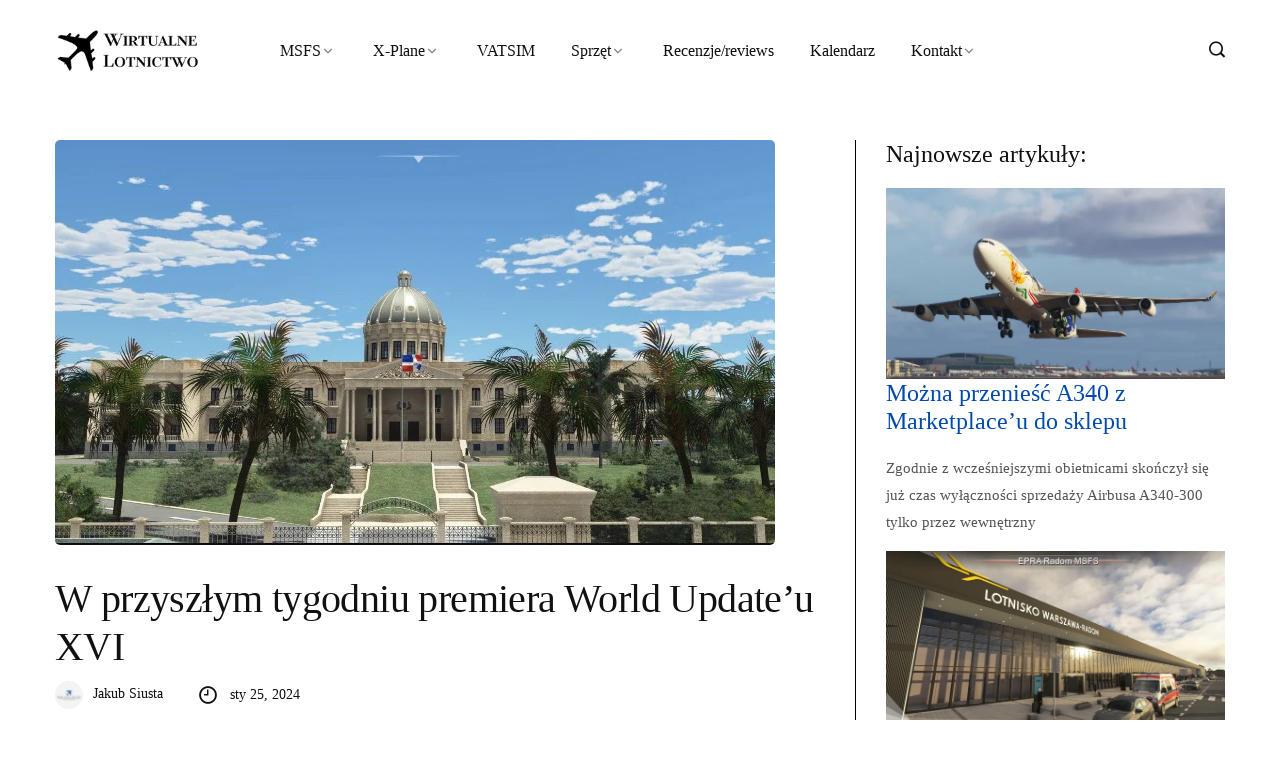

--- FILE ---
content_type: text/html; charset=UTF-8
request_url: https://wirtualnelotnictwo.pl/w-przyszlym-tygodniu-premiera-world-updateu-xvi/
body_size: 17550
content:
<!DOCTYPE html><html dir="ltr" lang="pl-PL" prefix="og: https://ogp.me/ns#"><head><script data-no-optimize="1">var litespeed_docref=sessionStorage.getItem("litespeed_docref");litespeed_docref&&(Object.defineProperty(document,"referrer",{get:function(){return litespeed_docref}}),sessionStorage.removeItem("litespeed_docref"));</script> <meta charset="UTF-8"><meta name="viewport" content="width=device-width, initial-scale=1, maximum-scale=1"><meta name="convertiser-verification" content="cb4dac3eeb6e06cf734db4323f5082abab0c64f8" /><title>W przyszłym tygodniu premiera World Update’u XVI | Wirtualne Lotnictwo - portal o symulatorach lotu</title><meta name="description" content="Już w przyszłym tygodniu ma zadebiutować kolejny World Update. Przypomnijmy, że 16. z kolei aktualizacja świata ma objąć Karaiby. Nowy World Update ma dodać 104 punkty charakterystyczne, siedem słynnych lotnisk (Vilo Acuna na Kubie, Puerto Plata na Dominikanie, Antoine-Simone na Haiti oraz Sangster na Jamajce, Crown Point w Trynidadzie i Tobago, North Eleuthera na Bahamach" /><meta name="robots" content="max-image-preview:large" /><meta name="author" content="Jakub Siusta"/><meta name="keywords" content="aktualizacja,microsoft flight simulator,msfs,msfs 2020,world update,world update 16" /><link rel="canonical" href="https://wirtualnelotnictwo.pl/w-przyszlym-tygodniu-premiera-world-updateu-xvi/" /><meta name="generator" content="All in One SEO (AIOSEO) 4.9.2" /><meta property="og:locale" content="pl_PL" /><meta property="og:site_name" content="Wirtualne Lotnictwo - portal o symulatorach lotu | Newsy, recenzje, streamy" /><meta property="og:type" content="article" /><meta property="og:title" content="W przyszłym tygodniu premiera World Update’u XVI | Wirtualne Lotnictwo - portal o symulatorach lotu" /><meta property="og:description" content="Już w przyszłym tygodniu ma zadebiutować kolejny World Update. Przypomnijmy, że 16. z kolei aktualizacja świata ma objąć Karaiby. Nowy World Update ma dodać 104 punkty charakterystyczne, siedem słynnych lotnisk (Vilo Acuna na Kubie, Puerto Plata na Dominikanie, Antoine-Simone na Haiti oraz Sangster na Jamajce, Crown Point w Trynidadzie i Tobago, North Eleuthera na Bahamach" /><meta property="og:url" content="https://wirtualnelotnictwo.pl/w-przyszlym-tygodniu-premiera-world-updateu-xvi/" /><meta property="og:image" content="https://wirtualnelotnictwo.pl/wp-content/uploads/2024/01/wu-16.jpg" /><meta property="og:image:secure_url" content="https://wirtualnelotnictwo.pl/wp-content/uploads/2024/01/wu-16.jpg" /><meta property="og:image:width" content="720" /><meta property="og:image:height" content="405" /><meta property="article:published_time" content="2024-01-25T10:22:10+00:00" /><meta property="article:modified_time" content="2024-01-25T10:22:11+00:00" /><meta property="article:publisher" content="https://www.facebook.com/wirtualnelotnictwo" /><meta name="twitter:card" content="summary_large_image" /><meta name="twitter:site" content="@eLotnictwo" /><meta name="twitter:title" content="W przyszłym tygodniu premiera World Update’u XVI | Wirtualne Lotnictwo - portal o symulatorach lotu" /><meta name="twitter:description" content="Już w przyszłym tygodniu ma zadebiutować kolejny World Update. Przypomnijmy, że 16. z kolei aktualizacja świata ma objąć Karaiby. Nowy World Update ma dodać 104 punkty charakterystyczne, siedem słynnych lotnisk (Vilo Acuna na Kubie, Puerto Plata na Dominikanie, Antoine-Simone na Haiti oraz Sangster na Jamajce, Crown Point w Trynidadzie i Tobago, North Eleuthera na Bahamach" /><meta name="twitter:creator" content="@eLotnictwo" /><meta name="twitter:image" content="https://wirtualnelotnictwo.pl/wp-content/uploads/2024/01/wu-16.jpg" /><meta name="twitter:label1" content="Autor" /><meta name="twitter:data1" content="Jakub Siusta" /><meta name="twitter:label2" content="Szac. czas czytania" /><meta name="twitter:data2" content="1 minuta" /> <script type="application/ld+json" class="aioseo-schema">{"@context":"https:\/\/schema.org","@graph":[{"@type":"BlogPosting","@id":"https:\/\/wirtualnelotnictwo.pl\/w-przyszlym-tygodniu-premiera-world-updateu-xvi\/#blogposting","name":"W przysz\u0142ym tygodniu premiera World Update\u2019u XVI | Wirtualne Lotnictwo - portal o symulatorach lotu","headline":"W przysz\u0142ym tygodniu premiera World Update&#8217;u XVI","author":{"@id":"https:\/\/wirtualnelotnictwo.pl\/author\/admin\/#author"},"publisher":{"@id":"https:\/\/wirtualnelotnictwo.pl\/#organization"},"image":{"@type":"ImageObject","url":"https:\/\/wirtualnelotnictwo.pl\/wp-content\/uploads\/2024\/01\/wu-16.jpg","width":720,"height":405},"datePublished":"2024-01-25T11:22:10+01:00","dateModified":"2024-01-25T11:22:11+01:00","inLanguage":"pl-PL","mainEntityOfPage":{"@id":"https:\/\/wirtualnelotnictwo.pl\/w-przyszlym-tygodniu-premiera-world-updateu-xvi\/#webpage"},"isPartOf":{"@id":"https:\/\/wirtualnelotnictwo.pl\/w-przyszlym-tygodniu-premiera-world-updateu-xvi\/#webpage"},"articleSection":"Microsoft Flight Simulator, aktualizacja, microsoft flight simulator, msfs, msfs 2020, world update, World Update 16"},{"@type":"BreadcrumbList","@id":"https:\/\/wirtualnelotnictwo.pl\/w-przyszlym-tygodniu-premiera-world-updateu-xvi\/#breadcrumblist","itemListElement":[{"@type":"ListItem","@id":"https:\/\/wirtualnelotnictwo.pl#listItem","position":1,"name":"Home","item":"https:\/\/wirtualnelotnictwo.pl","nextItem":{"@type":"ListItem","@id":"https:\/\/wirtualnelotnictwo.pl\/category\/microsoft-flight-simulator\/#listItem","name":"Microsoft Flight Simulator"}},{"@type":"ListItem","@id":"https:\/\/wirtualnelotnictwo.pl\/category\/microsoft-flight-simulator\/#listItem","position":2,"name":"Microsoft Flight Simulator","item":"https:\/\/wirtualnelotnictwo.pl\/category\/microsoft-flight-simulator\/","nextItem":{"@type":"ListItem","@id":"https:\/\/wirtualnelotnictwo.pl\/w-przyszlym-tygodniu-premiera-world-updateu-xvi\/#listItem","name":"W przysz\u0142ym tygodniu premiera World Update&#8217;u XVI"},"previousItem":{"@type":"ListItem","@id":"https:\/\/wirtualnelotnictwo.pl#listItem","name":"Home"}},{"@type":"ListItem","@id":"https:\/\/wirtualnelotnictwo.pl\/w-przyszlym-tygodniu-premiera-world-updateu-xvi\/#listItem","position":3,"name":"W przysz\u0142ym tygodniu premiera World Update&#8217;u XVI","previousItem":{"@type":"ListItem","@id":"https:\/\/wirtualnelotnictwo.pl\/category\/microsoft-flight-simulator\/#listItem","name":"Microsoft Flight Simulator"}}]},{"@type":"Organization","@id":"https:\/\/wirtualnelotnictwo.pl\/#organization","name":"Wirtualne Lotnictwo - portal o symulatorach lotu","description":"Newsy, recenzje, streamy","url":"https:\/\/wirtualnelotnictwo.pl\/","telephone":"+48661915818","logo":{"@type":"ImageObject","url":"https:\/\/wirtualnelotnictwo.pl\/wp-content\/uploads\/2022\/10\/cropped-favicon.jpg","@id":"https:\/\/wirtualnelotnictwo.pl\/w-przyszlym-tygodniu-premiera-world-updateu-xvi\/#organizationLogo","width":512,"height":512},"image":{"@id":"https:\/\/wirtualnelotnictwo.pl\/w-przyszlym-tygodniu-premiera-world-updateu-xvi\/#organizationLogo"},"sameAs":["https:\/\/www.facebook.com\/wirtualnelotnictwo","https:\/\/twitter.com\/eLotnictwo"]},{"@type":"Person","@id":"https:\/\/wirtualnelotnictwo.pl\/author\/admin\/#author","url":"https:\/\/wirtualnelotnictwo.pl\/author\/admin\/","name":"Jakub Siusta","image":{"@type":"ImageObject","@id":"https:\/\/wirtualnelotnictwo.pl\/w-przyszlym-tygodniu-premiera-world-updateu-xvi\/#authorImage","url":"https:\/\/wirtualnelotnictwo.pl\/wp-content\/litespeed\/avatar\/bfe845692bf1bd95e5e4e57f8cc992bf.jpg?ver=1768570074","width":96,"height":96,"caption":"Jakub Siusta"}},{"@type":"WebPage","@id":"https:\/\/wirtualnelotnictwo.pl\/w-przyszlym-tygodniu-premiera-world-updateu-xvi\/#webpage","url":"https:\/\/wirtualnelotnictwo.pl\/w-przyszlym-tygodniu-premiera-world-updateu-xvi\/","name":"W przysz\u0142ym tygodniu premiera World Update\u2019u XVI | Wirtualne Lotnictwo - portal o symulatorach lotu","description":"Ju\u017c w przysz\u0142ym tygodniu ma zadebiutowa\u0107 kolejny World Update. Przypomnijmy, \u017ce 16. z kolei aktualizacja \u015bwiata ma obj\u0105\u0107 Karaiby. Nowy World Update ma doda\u0107 104 punkty charakterystyczne, siedem s\u0142ynnych lotnisk (Vilo Acuna na Kubie, Puerto Plata na Dominikanie, Antoine-Simone na Haiti oraz Sangster na Jamajce, Crown Point w Trynidadzie i Tobago, North Eleuthera na Bahamach","inLanguage":"pl-PL","isPartOf":{"@id":"https:\/\/wirtualnelotnictwo.pl\/#website"},"breadcrumb":{"@id":"https:\/\/wirtualnelotnictwo.pl\/w-przyszlym-tygodniu-premiera-world-updateu-xvi\/#breadcrumblist"},"author":{"@id":"https:\/\/wirtualnelotnictwo.pl\/author\/admin\/#author"},"creator":{"@id":"https:\/\/wirtualnelotnictwo.pl\/author\/admin\/#author"},"image":{"@type":"ImageObject","url":"https:\/\/wirtualnelotnictwo.pl\/wp-content\/uploads\/2024\/01\/wu-16.jpg","@id":"https:\/\/wirtualnelotnictwo.pl\/w-przyszlym-tygodniu-premiera-world-updateu-xvi\/#mainImage","width":720,"height":405},"primaryImageOfPage":{"@id":"https:\/\/wirtualnelotnictwo.pl\/w-przyszlym-tygodniu-premiera-world-updateu-xvi\/#mainImage"},"datePublished":"2024-01-25T11:22:10+01:00","dateModified":"2024-01-25T11:22:11+01:00"},{"@type":"WebSite","@id":"https:\/\/wirtualnelotnictwo.pl\/#website","url":"https:\/\/wirtualnelotnictwo.pl\/","name":"Wirtualne Lotnictwo - portal o symulatorach lotu","description":"Newsy, recenzje, streamy","inLanguage":"pl-PL","publisher":{"@id":"https:\/\/wirtualnelotnictwo.pl\/#organization"}}]}</script> <link rel='dns-prefetch' href='//www.googletagmanager.com' /><link rel='dns-prefetch' href='//fonts.googleapis.com' /><link rel='dns-prefetch' href='//pagead2.googlesyndication.com' /><link rel="alternate" type="application/rss+xml" title="Wirtualne Lotnictwo - portal o symulatorach lotu &raquo; Kanał z wpisami" href="https://wirtualnelotnictwo.pl/feed/" /><link rel="alternate" type="application/rss+xml" title="Wirtualne Lotnictwo - portal o symulatorach lotu &raquo; Kanał z komentarzami" href="https://wirtualnelotnictwo.pl/comments/feed/" /><link rel="alternate" type="application/rss+xml" title="Wirtualne Lotnictwo - portal o symulatorach lotu &raquo; W przyszłym tygodniu premiera World Update&#8217;u XVI Kanał z komentarzami" href="https://wirtualnelotnictwo.pl/w-przyszlym-tygodniu-premiera-world-updateu-xvi/feed/" /><link rel="alternate" title="oEmbed (JSON)" type="application/json+oembed" href="https://wirtualnelotnictwo.pl/wp-json/oembed/1.0/embed?url=https%3A%2F%2Fwirtualnelotnictwo.pl%2Fw-przyszlym-tygodniu-premiera-world-updateu-xvi%2F" /><link rel="alternate" title="oEmbed (XML)" type="text/xml+oembed" href="https://wirtualnelotnictwo.pl/wp-json/oembed/1.0/embed?url=https%3A%2F%2Fwirtualnelotnictwo.pl%2Fw-przyszlym-tygodniu-premiera-world-updateu-xvi%2F&#038;format=xml" /><link data-optimized="2" rel="stylesheet" href="https://wirtualnelotnictwo.pl/wp-content/litespeed/css/399d1a53de1024bade91be28eb5f2101.css?ver=a698d" /><link rel="preload" as="image" href="https://wirtualnelotnictwo.pl/wp-content/uploads/2022/10/cropped-cropped-witualne-lotnictwo-logo-11a.png"><link rel="preload" as="image" href="https://wirtualnelotnictwo.pl/wp-content/uploads/2024/01/wu-16.jpg.webp"> <script type="litespeed/javascript" data-src="https://wirtualnelotnictwo.pl/wp-includes/js/jquery/jquery.min.js" id="jquery-core-js"></script> 
 <script type="litespeed/javascript" data-src="https://www.googletagmanager.com/gtag/js?id=GT-TX5869R" id="google_gtagjs-js"></script> <script id="google_gtagjs-js-after" type="litespeed/javascript">window.dataLayer=window.dataLayer||[];function gtag(){dataLayer.push(arguments)}
gtag("set","linker",{"domains":["wirtualnelotnictwo.pl"]});gtag("js",new Date());gtag("set","developer_id.dZTNiMT",!0);gtag("config","GT-TX5869R",{"googlesitekit_post_type":"post"})</script> <script data-service="youtube" data-category="marketing" type="text/plain" id="__ytprefs__-js-extra">/*  */
var _EPYT_ = {"ajaxurl":"https://wirtualnelotnictwo.pl/wp-admin/admin-ajax.php","security":"d8c06bdc8c","gallery_scrolloffset":"20","eppathtoscripts":"https://wirtualnelotnictwo.pl/wp-content/plugins/youtube-embed-plus/scripts/","eppath":"https://wirtualnelotnictwo.pl/wp-content/plugins/youtube-embed-plus/","epresponsiveselector":"[\"iframe.__youtube_prefs__\",\"iframe[src*='youtube.com']\",\"iframe[src*='youtube-nocookie.com']\",\"iframe[data-ep-src*='youtube.com']\",\"iframe[data-ep-src*='youtube-nocookie.com']\",\"iframe[data-ep-gallerysrc*='youtube.com']\"]","epdovol":"1","version":"14.2.4","evselector":"iframe.__youtube_prefs__[src], iframe[src*=\"youtube.com/embed/\"], iframe[src*=\"youtube-nocookie.com/embed/\"]","ajax_compat":"","maxres_facade":"eager","ytapi_load":"always","pause_others":"","stopMobileBuffer":"1","facade_mode":"","not_live_on_channel":"1"};
//# sourceURL=__ytprefs__-js-extra
/*  */</script> <link rel="https://api.w.org/" href="https://wirtualnelotnictwo.pl/wp-json/" /><link rel="alternate" title="JSON" type="application/json" href="https://wirtualnelotnictwo.pl/wp-json/wp/v2/posts/4261" /><link rel="EditURI" type="application/rsd+xml" title="RSD" href="https://wirtualnelotnictwo.pl/xmlrpc.php?rsd" /><meta name="generator" content="Site Kit by Google 1.168.0" /><meta name="google-adsense-platform-account" content="ca-host-pub-2644536267352236"><meta name="google-adsense-platform-domain" content="sitekit.withgoogle.com"><meta name="generator" content="Elementor 3.34.1; features: e_font_icon_svg, additional_custom_breakpoints; settings: css_print_method-external, google_font-enabled, font_display-swap">
 <script type="litespeed/javascript">(function(w,d,s,l,i){w[l]=w[l]||[];w[l].push({'gtm.start':new Date().getTime(),event:'gtm.js'});var f=d.getElementsByTagName(s)[0],j=d.createElement(s),dl=l!='dataLayer'?'&l='+l:'';j.async=!0;j.src='https://www.googletagmanager.com/gtm.js?id='+i+dl;f.parentNode.insertBefore(j,f)})(window,document,'script','dataLayer','GTM-K5HVKRK')</script>  <script type="litespeed/javascript" data-src="https://pagead2.googlesyndication.com/pagead/js/adsbygoogle.js?client=ca-pub-7130961291314758&amp;host=ca-host-pub-2644536267352236" crossorigin="anonymous"></script> <link rel="icon" href="https://wirtualnelotnictwo.pl/wp-content/uploads/2022/10/cropped-favicon-32x32.jpg" sizes="32x32" /><link rel="icon" href="https://wirtualnelotnictwo.pl/wp-content/uploads/2022/10/cropped-favicon-192x192.jpg" sizes="192x192" /><link rel="apple-touch-icon" href="https://wirtualnelotnictwo.pl/wp-content/uploads/2022/10/cropped-favicon-180x180.jpg" /><meta name="msapplication-TileImage" content="https://wirtualnelotnictwo.pl/wp-content/uploads/2022/10/cropped-favicon-270x270.jpg" /></head><body data-rsssl=1 data-cmplz=1 class="wp-singular post-template-default single single-post postid-4261 single-format-standard wp-custom-logo wp-theme-kiante sp-easy-accordion-enabled hugebinary-header hugebinary-footer hugebinary-template-kiante hugebinary-stylesheet-kiante sidebar-active elementor-default elementor-kit-5348"  data-burst_id="4261" data-burst_type="post">
<noscript>
<iframe data-lazyloaded="1" src="about:blank" data-litespeed-src="https://www.googletagmanager.com/ns.html?id=GTM-K5HVKRK" height="0" width="0" style="display:none;visibility:hidden"></iframe>
</noscript><div class="body-inner-content"><header id="theme-header-one" class="theme_header__main header-style-one"><div class="logo-area"><div class="container"><div class="row align-items-center"><div class="col-lg-2 col-md-12"><div class="logo theme-logo">
<a href="https://wirtualnelotnictwo.pl/" class="logo">
<img class="img-fluid" src="https://wirtualnelotnictwo.pl/wp-content/uploads/2022/10/cropped-cropped-witualne-lotnictwo-logo-11a.png" alt="" fetchpriority="high" decoding="sync">
</a></div></div><div class="col-lg-9 col-md-12 nav-design-one"><div class="nav-menu-wrapper nav-menu-wrapper-two"><div class="container nav-wrapp-one"><div class="kiante-responsive-menu"></div><div class="mainmenu"><div class="menu-header-menu-container"><ul id="primary-menu" class="menu"><li id="menu-item-848" class="menu-item menu-item-type-taxonomy menu-item-object-category current-post-ancestor current-menu-parent current-post-parent menu-item-has-children menu-item-848"><a href="https://wirtualnelotnictwo.pl/category/microsoft-flight-simulator/">MSFS</a><ul class="sub-menu"><li id="menu-item-849" class="menu-item menu-item-type-taxonomy menu-item-object-category menu-item-849"><a href="https://wirtualnelotnictwo.pl/category/microsoft-flight-simulator/darmowe-aplikacje/">Darmowe aplikacje</a></li><li id="menu-item-847" class="menu-item menu-item-type-taxonomy menu-item-object-category menu-item-847"><a href="https://wirtualnelotnictwo.pl/category/microsoft-flight-simulator/darmowe-samoloty/">Darmowe samoloty</a></li><li id="menu-item-850" class="menu-item menu-item-type-taxonomy menu-item-object-category menu-item-850"><a href="https://wirtualnelotnictwo.pl/category/microsoft-flight-simulator/darmowe-scenerie/">Darmowe scenerie</a></li><li id="menu-item-957" class="menu-item menu-item-type-taxonomy menu-item-object-category menu-item-957"><a href="https://wirtualnelotnictwo.pl/category/microsoft-flight-simulator/platne-aplikacje/">Płatne aplikacje</a></li><li id="menu-item-882" class="menu-item menu-item-type-taxonomy menu-item-object-category menu-item-882"><a href="https://wirtualnelotnictwo.pl/category/microsoft-flight-simulator/platne-samoloty/">Płatne samoloty</a></li><li id="menu-item-958" class="menu-item menu-item-type-taxonomy menu-item-object-category menu-item-958"><a href="https://wirtualnelotnictwo.pl/category/microsoft-flight-simulator/platne-scenerie/">Płatne scenerie</a></li><li id="menu-item-1651" class="menu-item menu-item-type-post_type menu-item-object-page menu-item-1651"><a href="https://wirtualnelotnictwo.pl/lista-polecanych-samolotow-msfs-2020/">Lista polecanych samolotów (MSFS 2020)</a></li><li id="menu-item-1809" class="menu-item menu-item-type-post_type menu-item-object-page menu-item-1809"><a href="https://wirtualnelotnictwo.pl/nowosci-tygodnia/">Nowości tygodnia – Microsoft Flight Simulator</a></li><li id="menu-item-1222" class="menu-item menu-item-type-taxonomy menu-item-object-category menu-item-1222"><a href="https://wirtualnelotnictwo.pl/category/microsoft-flight-simulator/filmy-i-streamy/">Filmy i streamy</a></li><li id="menu-item-1074" class="menu-item menu-item-type-custom menu-item-object-custom menu-item-has-children menu-item-1074"><a href="#">MSFS na Youtube</a><ul class="sub-menu"><li id="menu-item-1131" class="menu-item menu-item-type-custom menu-item-object-custom menu-item-1131"><a href="https://www.youtube.com/c/CalypteAviation">CalypteAviation</a></li><li id="menu-item-1133" class="menu-item menu-item-type-custom menu-item-object-custom menu-item-1133"><a href="https://www.youtube.com/c/CaptainSpeaking">CaptainSpeaking</a></li><li id="menu-item-1134" class="menu-item menu-item-type-custom menu-item-object-custom menu-item-1134"><a href="https://www.youtube.com/c/FilekTV">Filek TV</a></li><li id="menu-item-1078" class="menu-item menu-item-type-custom menu-item-object-custom menu-item-1078"><a href="https://www.youtube.com/user/MrPjontka">Kocham Latanie</a></li><li id="menu-item-1075" class="menu-item menu-item-type-custom menu-item-object-custom menu-item-1075"><a href="https://www.youtube.com/c/Kroks">Kroks</a></li><li id="menu-item-1152" class="menu-item menu-item-type-custom menu-item-object-custom menu-item-1152"><a href="https://www.youtube.com/user/MrSILESIACLUB">Jetfighter</a></li><li id="menu-item-1076" class="menu-item menu-item-type-custom menu-item-object-custom menu-item-1076"><a href="https://www.youtube.com/channel/UCygVOgXDaLa3Dmr0vlX6YRg">Peyter 76</a></li><li id="menu-item-1077" class="menu-item menu-item-type-custom menu-item-object-custom menu-item-1077"><a href="https://www.youtube.com/c/SimAvgeek">Sim AvGeek</a></li></ul></li></ul></li><li id="menu-item-854" class="menu-item menu-item-type-taxonomy menu-item-object-category menu-item-has-children menu-item-854"><a href="https://wirtualnelotnictwo.pl/category/x-plane/">X-Plane</a><ul class="sub-menu"><li id="menu-item-2270" class="menu-item menu-item-type-taxonomy menu-item-object-category menu-item-2270"><a href="https://wirtualnelotnictwo.pl/category/x-plane/darmowe-samoloty-x-plane/">Darmowe samoloty</a></li><li id="menu-item-1337" class="menu-item menu-item-type-taxonomy menu-item-object-category menu-item-1337"><a href="https://wirtualnelotnictwo.pl/category/x-plane/platne-samoloty-x-plane/">Płatne samoloty</a></li><li id="menu-item-1336" class="menu-item menu-item-type-taxonomy menu-item-object-category menu-item-1336"><a href="https://wirtualnelotnictwo.pl/category/x-plane/platne-scenerie-x-plane/">Płatne scenerie</a></li><li id="menu-item-1987" class="menu-item menu-item-type-post_type menu-item-object-page menu-item-1987"><a href="https://wirtualnelotnictwo.pl/nowosci-tygodnia-x-plane/">Nowości tygodnia – X-Plane</a></li></ul></li><li id="menu-item-3752" class="menu-item menu-item-type-taxonomy menu-item-object-category menu-item-3752"><a href="https://wirtualnelotnictwo.pl/category/vatsim-msfs/">VATSIM</a></li><li id="menu-item-851" class="menu-item menu-item-type-taxonomy menu-item-object-category menu-item-has-children menu-item-851"><a href="https://wirtualnelotnictwo.pl/category/sprzet/">Sprzęt</a><ul class="sub-menu"><li id="menu-item-852" class="menu-item menu-item-type-taxonomy menu-item-object-category menu-item-852"><a href="https://wirtualnelotnictwo.pl/category/sprzet/pc/">PC</a></li><li id="menu-item-853" class="menu-item menu-item-type-taxonomy menu-item-object-category menu-item-853"><a href="https://wirtualnelotnictwo.pl/category/sprzet/xbox/">Xbox</a></li><li id="menu-item-8286" class="menu-item menu-item-type-taxonomy menu-item-object-category menu-item-8286"><a href="https://wirtualnelotnictwo.pl/category/sprzet/playstation/">PlayStation</a></li></ul></li><li id="menu-item-4710" class="menu-item menu-item-type-taxonomy menu-item-object-category menu-item-4710"><a href="https://wirtualnelotnictwo.pl/category/reviews/">Recenzje/reviews</a></li><li id="menu-item-896" class="menu-item menu-item-type-post_type menu-item-object-page menu-item-896"><a href="https://wirtualnelotnictwo.pl/kalendarz-wydarzen/">Kalendarz</a></li><li id="menu-item-845" class="menu-item menu-item-type-post_type menu-item-object-page menu-item-has-children menu-item-845"><a href="https://wirtualnelotnictwo.pl/contact-us/">Kontakt</a><ul class="sub-menu"><li id="menu-item-3528" class="menu-item menu-item-type-post_type menu-item-object-page menu-item-3528"><a href="https://wirtualnelotnictwo.pl/reklama-advertisement/">Reklama / Advertisement</a></li><li id="menu-item-1035" class="menu-item menu-item-type-post_type menu-item-object-page menu-item-privacy-policy menu-item-1035"><a rel="privacy-policy" href="https://wirtualnelotnictwo.pl/polityka-prywatnosci/">Polityka prywatności</a></li><li id="menu-item-1069" class="menu-item menu-item-type-post_type menu-item-object-page menu-item-1069"><a href="https://wirtualnelotnictwo.pl/polityka-plikow-cookies-eu/">Polityka plików cookies (EU)</a></li></ul></li></ul></div></div></div></div></div><div class="col-lg-1"><div class="header-right-content text-right"><div class="header-search-box header-search-two">
<a href="#" class="search-box-btn"><i class="icofont-search-1"></i></a></div></div></div></div></div></div></header><div class="body-overlay" id="body-overlay"></div><div class="search-popup" id="search-popup"><form role="search" id="searchform" class="search-form" action="https://wirtualnelotnictwo.pl/"><div class="form-group">
<input type="text" class="search-input" name="s" placeholder="Search"></div>
<button type="submit" id="searchsubmit" class="search-button submit-btn"><i class="icofont-search-1"></i></button></form></div><div id="main-content" class="bloglayout__One main-container blog-single post-layout-style2 single-one-bwrap"  role="main"><div class="container"><div class="row single-blog-content"><div class="col-lg-8 col-md-12"><article id="post-4261" class="post-content post-single post-4261 post type-post status-publish format-standard has-post-thumbnail hentry category-microsoft-flight-simulator tag-aktualizacja tag-microsoft-flight-simulator tag-msfs tag-msfs-2020 tag-world-update tag-world-update-16"><div class="blog_layout_one_Top"><div class="post-header-style1"><header class="entry-header clearfix single-blog-header"><div class="post-featured-image">
<img class="img-fluid" src="https://wirtualnelotnictwo.pl/wp-content/uploads/2024/01/wu-16.jpg.webp" alt="W przyszłym tygodniu premiera World Update&#8217;u XVI" fetchpriority="high" decoding="sync"></div><h1 class="post-title single_blog_inner__Title">
W przyszłym tygodniu premiera World Update&#8217;u XVI</h1><div class="single-top-meta-wrapper"><div class="single-meta-left-infos"><div class="author-name"><div class="post_grid_author_img"><img data-lazyloaded="1" src="[data-uri]" alt='' data-src='https://wirtualnelotnictwo.pl/wp-content/litespeed/avatar/c2b9f7ccb6577c6b2b5fdab8ed8dca94.jpg?ver=1768570074' data-srcset='https://wirtualnelotnictwo.pl/wp-content/litespeed/avatar/51a58d02eb82075d22d2ec515443e460.jpg?ver=1768570074 2x' class='avatar avatar-21 photo' height='21' width='21' decoding='async'/><a href="https://wirtualnelotnictwo.pl/author/admin/">Jakub Siusta</a></div></div><div class="date-box">
sty 25, 2024</div></div></div></header></div></div><div class="theme-blog-details"><div class="post-body clearfix single-blog-header single-blog-inner blog-single-block blog-details-content"><div class="entry-content clearfix"><p><strong>Już w przyszłym tygodniu ma zadebiutować kolejny World Update. Przypomnijmy, że 16. z kolei aktualizacja świata ma objąć Karaiby.</strong></p><p>Nowy World Update ma dodać 104 punkty charakterystyczne, siedem słynnych lotnisk (Vilo Acuna na Kubie, Puerto Plata na Dominikanie, Antoine-Simone na Haiti oraz Sangster na Jamajce, Crown Point w Trynidadzie i Tobago, North Eleuthera na Bahamach oraz Les Saintes  w Gwadelupie.) oraz trzy nowe tzw. &#8222;bush tripy&#8221;.</p><p>Razem z aktualizacją Karaibów ma zostać wydana kolejna maszyna z serii Local Legend. Póki co nie mamy żadnych szczegółów na jej temat, ale &#8222;ptaszki ćwierkają&#8221;, że będzie to&#8230; helikopter.</p><p><strong>Fot.</strong> Microsoft Flight Simulator/Facebook</p><hr class="wp-block-separator has-alpha-channel-opacity"/><h2 class="wp-block-heading has-text-align-center">Zostań naszym Patronem:</h2><div class="wp-block-image"><figure class="aligncenter size-full"><a href="https://patronite.pl/wirtualnelotnictwo"><img data-lazyloaded="1" src="[data-uri]" fetchpriority="high" decoding="async" width="720" height="238" data-src="https://wirtualnelotnictwo.pl/wp-content/uploads/2023/07/patronite-JPG-02-720.jpg.webp" alt="" class="wp-image-3098" data-srcset="https://wirtualnelotnictwo.pl/wp-content/uploads/2023/07/patronite-JPG-02-720.jpg.webp 720w, https://wirtualnelotnictwo.pl/wp-content/uploads/2023/07/patronite-JPG-02-720-300x99.jpg.webp 300w, https://wirtualnelotnictwo.pl/wp-content/uploads/2023/07/patronite-JPG-02-720-250x83.jpg.webp 250w" data-sizes="(max-width: 720px) 100vw, 720px" /></a></figure></div><div id="crestashareiconincontent" class="cresta-share-icon first_style"><div class="sbutton crestaShadow facebook-cresta-share" id="facebook-cresta-c"><a rel="nofollow" href="https://www.facebook.com/sharer.php?u=https%3A%2F%2Fwirtualnelotnictwo.pl%2Fw-przyszlym-tygodniu-premiera-world-updateu-xvi%2F&amp;t=W+przysz%C5%82ym+tygodniu+premiera+World+Update%E2%80%99u+XVI" title="Share on Facebook" onclick="window.open(this.href,'targetWindow','toolbars=0,location=0,status=0,menubar=0,scrollbars=1,resizable=1,width=640,height=320,left=200,top=200');return false;"><i class="cs c-icon-cresta-facebook"></i></a></div><div class="sbutton crestaShadow twitter-cresta-share classic-icon" id="twitter-cresta-c"><a rel="nofollow" href="https://twitter.com/intent/tweet?text=W+przysz%C5%82ym+tygodniu+premiera+World+Update%E2%80%99u+XVI&amp;url=https%3A%2F%2Fwirtualnelotnictwo.pl%2Fw-przyszlym-tygodniu-premiera-world-updateu-xvi%2F" title="Share on Twitter" onclick="window.open(this.href,'targetWindow','toolbars=0,location=0,status=0,menubar=0,scrollbars=1,resizable=1,width=640,height=320,left=200,top=200');return false;"><i class="cs c-icon-cresta-twitter"></i></a></div><div class="sbutton crestaShadow linkedin-cresta-share" id="linkedin-cresta-c"><a rel="nofollow" href="https://www.linkedin.com/shareArticle?mini=true&amp;url=https%3A%2F%2Fwirtualnelotnictwo.pl%2Fw-przyszlym-tygodniu-premiera-world-updateu-xvi%2F&amp;title=W+przysz%C5%82ym+tygodniu+premiera+World+Update%E2%80%99u+XVI&amp;source=https://wirtualnelotnictwo.pl/" title="Share to LinkedIn" onclick="window.open(this.href,'targetWindow','toolbars=0,location=0,status=0,menubar=0,scrollbars=1,resizable=1,width=640,height=320,left=200,top=200');return false;"><i class="cs c-icon-cresta-linkedin"></i></a></div><div style="clear: both;"></div></div><div style="clear: both;"></div></div></div></div></article><div class="theme_blog_navigation__Wrap"><div class="row"><div class="col-sm-6"><div class="theme_blog_Nav post_nav_Left "><div class="theme_blog_nav_Img prev_nav_left_Img">
<img data-lazyloaded="1" src="[data-uri]" width="720" height="405" data-src="https://wirtualnelotnictwo.pl/wp-content/uploads/2024/01/a330-9.jpg.webp" class="attachment-post-thumbnail size-post-thumbnail wp-post-image" alt="" /></div><div class="theme_blog_nav_Inner"><div class="theme_blog_nav_Label">
Poprzedni wpis</div><h3 class="theme_blog_nav_Title"><a href="https://wirtualnelotnictwo.pl/a330-od-aerosoftu-trafi-rowniez-do-msfs-a-2020/" rel="prev">A330 od Aerosoftu trafi również do MSFS-a 2020</a></h3></div></div></div><div class="col-sm-6"><div class="theme_blog_Nav post_nav_Right "><div class="theme_blog_nav_Img prev_nav_Right_Img">
<img data-lazyloaded="1" src="[data-uri]" width="720" height="405" data-src="https://wirtualnelotnictwo.pl/wp-content/uploads/2024/01/WOSP_-_transmisja_copy_7.webp" class="attachment-post-thumbnail size-post-thumbnail wp-post-image" alt="" /></div><div class="theme_blog_Inner"><div class="theme_blog_nav_Label">
Następny wpis</div><h3 class="theme_blog_nav_Title"><a href="https://wirtualnelotnictwo.pl/wosp-owe-streamy-lista-kanalow-bioracych-udzial-w-akcji/" rel="next">WOŚP-owe streamy &#8211; lista kanałów biorących udział w akcji</a></h3></div></div></div></div></div><div id="disqus_thread"></div> <script type="text/plain" data-service="disqus" data-category="marketing">var embedVars = {"disqusConfig":{"integration":"wordpress 3.1.3 6.9"},"disqusIdentifier":"4261 https:\/\/wirtualnelotnictwo.pl\/?p=4261","disqusShortname":"wirtualne-lotnictwo","disqusTitle":"W przysz\u0142ym tygodniu premiera World Update&#8217;u XVI","disqusUrl":"https:\/\/wirtualnelotnictwo.pl\/w-przyszlym-tygodniu-premiera-world-updateu-xvi\/","postId":4261};
    var disqus_url = embedVars.disqusUrl;
var disqus_identifier = embedVars.disqusIdentifier;
var disqus_container_id = 'disqus_thread';
var disqus_shortname = embedVars.disqusShortname;
var disqus_title = embedVars.disqusTitle;
var disqus_config_custom = window.disqus_config;
var disqus_config = function () {
    /*
    All currently supported events:
    onReady: fires when everything is ready,
    onNewComment: fires when a new comment is posted,
    onIdentify: fires when user is authenticated
    */
    var dsqConfig = embedVars.disqusConfig;
    this.page.integration = dsqConfig.integration;
    this.page.remote_auth_s3 = dsqConfig.remote_auth_s3;
    this.page.api_key = dsqConfig.api_key;
    this.sso = dsqConfig.sso;
    this.language = dsqConfig.language;

    if (disqus_config_custom)
        disqus_config_custom.call(this);
};

(function() {
    // Adds the disqus_thread id to the comment section if site is using a WP block theme
    var commentsBlock = document.querySelector('.wp-block-comments');
    if (commentsBlock) {
        commentsBlock.id = 'disqus_thread';
    }
    if (document.getElementById(disqus_container_id)) {
        var dsq = document.createElement('script');
        dsq.type = 'text/javascript';
        dsq.async = true;
        dsq.src = 'https://' + disqus_shortname + '.disqus.com/embed.js';
        (document.getElementsByTagName('head')[0] || document.getElementsByTagName('body')[0]).appendChild(dsq);
    } else {
        console.error("Could not find 'disqus_thread' container to load DISQUS.  This is usually the result of a WordPress theme conflicting with the DISQUS plugin.  Try switching your site to a Classic Theme, or contact DISQUS support for help.");
    }
})();</script> </div><div class="col-lg-4 col-md-12"><div id="sidebar" class="sidebar blog-sidebar"><div id="theme_recent_posts-3" class="widget widget_theme_recent_posts"><h3 class="widget-title">Najnowsze artykuły:</h3><div class="recent-post-blog-item"><div class="recent-postthumb">
<a href="https://wirtualnelotnictwo.pl/mozna-przeniesc-a340-z-marketplaceu-do-sklepu-inibuilds/"><img data-lazyloaded="1" src="[data-uri]" width="720" height="405" data-src="https://wirtualnelotnictwo.pl/wp-content/uploads/2026/01/Microsoft_Flight_Simulator_2024_Screenshot_2025.09.16_-_20.19.40.68.webp" class="attachment-full size-full wp-post-image" alt="" decoding="async" data-srcset="https://wirtualnelotnictwo.pl/wp-content/uploads/2026/01/Microsoft_Flight_Simulator_2024_Screenshot_2025.09.16_-_20.19.40.68.webp 720w, https://wirtualnelotnictwo.pl/wp-content/uploads/2026/01/Microsoft_Flight_Simulator_2024_Screenshot_2025.09.16_-_20.19.40.68-300x169.webp 300w" data-sizes="(max-width: 720px) 100vw, 720px" /></a></div><div class="recent-post-list-inner recent_post_Content"><h3><a href="https://wirtualnelotnictwo.pl/mozna-przeniesc-a340-z-marketplaceu-do-sklepu-inibuilds/">Można przenieść A340 z Marketplace&#8217;u do sklepu </a></h3><p>Zgodnie z wcześniejszymi obietnicami skończył się już czas wyłączności sprzedaży Airbusa A340-300 tylko przez wewnętrzny</p><div class="recent-post-meta"><ul class="recent-posts-meta-list"><li>10 Min Read</li></ul></div></div></div><div class="recent-post-blog-item"><div class="recent-postthumb">
<a href="https://wirtualnelotnictwo.pl/drzewiecki-design-udostepnia-scenerie-lotniska-w-radomiu-bezplatnie/"><img data-lazyloaded="1" src="[data-uri]" width="720" height="405" data-src="https://wirtualnelotnictwo.pl/wp-content/uploads/2026/01/EPRA_MSFS_10_1600x.webp" class="attachment-full size-full wp-post-image" alt="" decoding="async" data-srcset="https://wirtualnelotnictwo.pl/wp-content/uploads/2026/01/EPRA_MSFS_10_1600x.webp 720w, https://wirtualnelotnictwo.pl/wp-content/uploads/2026/01/EPRA_MSFS_10_1600x-300x169.webp 300w" data-sizes="(max-width: 720px) 100vw, 720px" /></a></div><div class="recent-post-list-inner recent_post_Content"><h3><a href="https://wirtualnelotnictwo.pl/drzewiecki-design-udostepnia-scenerie-lotniska-w-radomiu-bezplatnie/">Drzewiecki Design udostępnia scenerię lotniska w Radomiu&#8230; </a></h3><p>Lotnisko Warszawa-Radom (EPRA) od studia Drzewiecki Design jest już dostępne i to bezpłatnie! Wygląda na</p><div class="recent-post-meta"><ul class="recent-posts-meta-list"><li>10 Min Read</li></ul></div></div></div><div class="recent-post-blog-item"><div class="recent-postthumb">
<a href="https://wirtualnelotnictwo.pl/jak-zaczac-zabawe-z-sayintentions-ai-nasz-poradnik/"><img data-lazyloaded="1" src="[data-uri]" width="1280" height="720" data-src="https://wirtualnelotnictwo.pl/wp-content/uploads/2026/01/SAYINTENTIONS.AI-2.png" class="attachment-full size-full wp-post-image" alt="" decoding="async" data-srcset="https://wirtualnelotnictwo.pl/wp-content/uploads/2026/01/SAYINTENTIONS.AI-2.png 1280w, https://wirtualnelotnictwo.pl/wp-content/uploads/2026/01/SAYINTENTIONS.AI-2-300x169.png 300w, https://wirtualnelotnictwo.pl/wp-content/uploads/2026/01/SAYINTENTIONS.AI-2-1024x576.png 1024w, https://wirtualnelotnictwo.pl/wp-content/uploads/2026/01/SAYINTENTIONS.AI-2-768x432.png 768w" data-sizes="(max-width: 1280px) 100vw, 1280px" /></a></div><div class="recent-post-list-inner recent_post_Content"><h3><a href="https://wirtualnelotnictwo.pl/jak-zaczac-zabawe-z-sayintentions-ai-nasz-poradnik/">Jak zacząć zabawę z SayIntentions.AI? Nasz poradnik</a></h3><p>Na naszym kanale na YouTube opublikowaliśmy kolejny poradnik dotyczący korzystania z SayIntentions.AI. Tym razem przygotowaliśmy</p><div class="recent-post-meta"><ul class="recent-posts-meta-list"><li>10 Min Read</li></ul></div></div></div></div><div id="block-66" class="widget widget_block"><hr class="wp-block-separator has-alpha-channel-opacity"/></div><div id="block-34" class="widget widget_block"><div class="wp-block-group"><div class="wp-block-group__inner-container is-layout-constrained wp-block-group-is-layout-constrained"><div class="wp-block-group"><div class="wp-block-group__inner-container is-layout-constrained wp-block-group-is-layout-constrained"><h3 class="title">Najnowsze premiery</h3></div></div><div class="wp-block-group"><div class="wp-block-group__inner-container is-layout-constrained wp-block-group-is-layout-constrained"><div class="wp-block-group"><div class="wp-block-group__inner-container is-layout-constrained wp-block-group-is-layout-constrained"><figure class="wp-block-image size-full is-resized"><a href="https://wirtualnelotnictwo.pl/nowosci-tygodnia/"><img data-lazyloaded="1" src="[data-uri]" decoding="async" width="250" height="149" data-src="https://wirtualnelotnictwo.pl/wp-content/uploads/2023/03/logo-nowosci.png.webp" alt="" class="wp-image-2359" style="width:250px;height:149px"/></a></figure></div></div></div></div></div></div></div><div id="block-67" class="widget widget_block"><hr class="wp-block-separator has-alpha-channel-opacity"/></div><div id="block-65" class="widget widget_block"><h3 class="wp-block-heading">Najbliższe wydarzenia:</h3></div><div id="block-64" class="widget widget_block"><p><div class="simcal-calendar simcal-default-calendar simcal-default-calendar-list simcal-default-calendar-light" data-calendar-id="899" data-timezone="Europe/Warsaw" data-offset="3600" data-week-start="1" data-calendar-start="1768863600" data-calendar-end="1768863600" data-events-first="0" data-events-last="0"><div class="simcal-calendar-list simcal-calendar-list-compact"><dl class="simcal-events-list-container" data-prev="1763593200" data-next="1773961200" data-heading-small="sty - mar 2026" data-heading-large="styczeń - marzec, 2026"><p>Nothing from poniedziałek, 19 stycznia 2026 to czwartek, 19 marca 2026.</p></dl><div class="simcal-ajax-loader simcal-spinner-top" style="display: none;"><i class="simcal-icon-spinner simcal-icon-spin"></i></div></div></div></p></div><div id="block-68" class="widget widget_block"><hr class="wp-block-separator has-alpha-channel-opacity"/></div><div id="block-28" class="widget widget_block"><h3 class="widget-title">Nasz livestream:</h3><div class="wp-widget-group__inner-blocks"><div class="epyt-video-wrapper"><iframe data-placeholder-image="https://wirtualnelotnictwo.pl/wp-content/plugins/complianz-gdpr/assets/images/placeholders/default-minimal.jpg" data-category="marketing" data-service="youtube" data-cmplz-target="src" data-src-cmplz="https://www.youtube.com/embed/live_stream?enablejsapi=1&channel=UCUKUJGUkZOM3cxCXLsJzXIw&autoplay=0&cc_load_policy=0&cc_lang_pref=&iv_load_policy=1&rel=1&fs=1&playsinline=0&autohide=2&theme=dark&color=red&controls=1&disablekb=0&"  style="display: block; margin: 0px auto;"  id="_ytid_25524"  width="250" height="200"  data-origwidth="250" data-origheight="200"  src="about:blank"  class="cmplz-placeholder-element cmplz-video cmplz-iframe-styles cmplz-iframe __youtube_prefs__  epyt-live-channel  no-lazyload" title="YouTube player"  allow="fullscreen; accelerometer; autoplay; clipboard-write; encrypted-media; gyroscope; picture-in-picture; web-share" referrerpolicy="strict-origin-when-cross-origin" allowfullscreen data-no-lazy="1" data-skipgform_ajax_framebjll=""></iframe></div></div></div><div id="block-39" class="widget widget_block"><div class="wp-block-group"><div class="wp-block-group__inner-container is-layout-constrained wp-block-group-is-layout-constrained"><h3 class="title">Nasze filmy</h3><figure class="wp-block-image size-full"><a href="https://wirtualnelotnictwo.pl/filmy-na-naszym-kanale/"><img data-lazyloaded="1" src="[data-uri]" decoding="async" width="250" height="150" data-src="https://wirtualnelotnictwo.pl/wp-content/uploads/2023/05/nasze-filmy.jpg.webp" alt="" class="wp-image-2711"/></a></figure></div></div></div><div id="block-69" class="widget widget_block"><hr class="wp-block-separator has-alpha-channel-opacity"/></div><div id="text-6" class="widget widget_text"><h3 class="widget-title">Reklama</h3><div class="textwidget"><a href="#"><img data-lazyloaded="1" src="[data-uri]" data-src="https://anthemes.com/themes/thefrog/wp-content/uploads/2014/10/250b.gif" width="250" height="250" alt="img" /></a></div></div></div></div></div><div class="theme_related_posts_Wrapper"><div class="row"><div class="col-md-12"><div class="theme_related_post_Grid"><h2>Powiązane artykuły</h2><div class="theme_post_grid__Slider_Wrapperr news_post_grid_design post-grid-wrapper-one post-gridstyle-one post-gridstyle-two"><div class="theme_post_grid__Slider related-posts-slider row"><div class="col-md-4"><div class="post-grid-wrapper-one-inner post-grid-wrapper-two-inner"><div class="grid-thumbnail-one-wrap grid-thumbnail-two-wrap">
<a href="https://wirtualnelotnictwo.pl/platne-lotnisko-we-wroclawiu-juz-dostepne/" class="post-grid-thumbnail-one post-grid-thumbnail-two">
<img data-lazyloaded="1" src="[data-uri]" width="720" height="400" data-src="https://wirtualnelotnictwo.pl/wp-content/uploads/2022/10/epwr-fly2high.jpg.webp" alt="Płatne lotnisko we Wrocławiu już dostępne">
</a></div><div class="post-grid-content-one post-grid-content-two"><h2 class="post-title">
<a href="https://wirtualnelotnictwo.pl/platne-lotnisko-we-wroclawiu-juz-dostepne/">Płatne lotnisko we Wrocławiu już dostępne</a></h2><div class="post-meta-items"><div class="author-name"><div class="post_grid_author_img"><img data-lazyloaded="1" src="[data-uri]" alt='' data-src='https://wirtualnelotnictwo.pl/wp-content/litespeed/avatar/c2b9f7ccb6577c6b2b5fdab8ed8dca94.jpg?ver=1768570074' data-srcset='https://wirtualnelotnictwo.pl/wp-content/litespeed/avatar/51a58d02eb82075d22d2ec515443e460.jpg?ver=1768570074 2x' class='avatar avatar-21 photo' height='21' width='21' decoding='async'/><a href="https://wirtualnelotnictwo.pl/author/admin/">Jakub Siusta</a></div></div><div class="date-box">
wrz 18, 2022</div></div></div></div></div><div class="col-md-4"><div class="post-grid-wrapper-one-inner post-grid-wrapper-two-inner"><div class="grid-thumbnail-one-wrap grid-thumbnail-two-wrap">
<a href="https://wirtualnelotnictwo.pl/cessna-195-siodmym-samolotem-z-serii-local-legend/" class="post-grid-thumbnail-one post-grid-thumbnail-two">
<img data-lazyloaded="1" src="[data-uri]" width="720" height="405" data-src="https://wirtualnelotnictwo.pl/wp-content/uploads/2022/10/cessna-195.jpg.webp" alt="Cessna 195 siódmym samolotem z serii Local Legend">
</a></div><div class="post-grid-content-one post-grid-content-two"><h2 class="post-title">
<a href="https://wirtualnelotnictwo.pl/cessna-195-siodmym-samolotem-z-serii-local-legend/">Cessna 195 siódmym samolotem z serii Local Legend</a></h2><div class="post-meta-items"><div class="author-name"><div class="post_grid_author_img"><img data-lazyloaded="1" src="[data-uri]" alt='' data-src='https://wirtualnelotnictwo.pl/wp-content/litespeed/avatar/c2b9f7ccb6577c6b2b5fdab8ed8dca94.jpg?ver=1768570074' data-srcset='https://wirtualnelotnictwo.pl/wp-content/litespeed/avatar/51a58d02eb82075d22d2ec515443e460.jpg?ver=1768570074 2x' class='avatar avatar-21 photo' height='21' width='21' decoding='async'/><a href="https://wirtualnelotnictwo.pl/author/admin/">Jakub Siusta</a></div></div><div class="date-box">
wrz 29, 2022</div></div></div></div></div><div class="col-md-4"><div class="post-grid-wrapper-one-inner post-grid-wrapper-two-inner"><div class="grid-thumbnail-one-wrap grid-thumbnail-two-wrap">
<a href="https://wirtualnelotnictwo.pl/kolejny-world-update-poprawil-kanade/" class="post-grid-thumbnail-one post-grid-thumbnail-two">
<img data-lazyloaded="1" src="[data-uri]" width="720" height="405" data-src="https://wirtualnelotnictwo.pl/wp-content/uploads/2022/10/MSFS_WU11_Canada_NoSnipe_Logo_NoText.jpg.webp" alt="Kolejny World Update poprawił Kanadę">
</a></div><div class="post-grid-content-one post-grid-content-two"><h2 class="post-title">
<a href="https://wirtualnelotnictwo.pl/kolejny-world-update-poprawil-kanade/">Kolejny World Update poprawił Kanadę</a></h2><div class="post-meta-items"><div class="author-name"><div class="post_grid_author_img"><img data-lazyloaded="1" src="[data-uri]" alt='' data-src='https://wirtualnelotnictwo.pl/wp-content/litespeed/avatar/c2b9f7ccb6577c6b2b5fdab8ed8dca94.jpg?ver=1768570074' data-srcset='https://wirtualnelotnictwo.pl/wp-content/litespeed/avatar/51a58d02eb82075d22d2ec515443e460.jpg?ver=1768570074 2x' class='avatar avatar-21 photo' height='21' width='21' decoding='async'/><a href="https://wirtualnelotnictwo.pl/author/admin/">Jakub Siusta</a></div></div><div class="date-box">
wrz 29, 2022</div></div></div></div></div></div></div></div></div></div></div></div></div><footer class="theme-footer-wrapper theme_footer_Widegts hav-footer-topp"><div class="footer-top"><div class="container"><div class="row custom-gutter"><div class="col-lg-3 col-md-6 col-sm-6 footer_one_Widget"><div id="block-15" class="footer-widget widget widget_block"><h4 class="widget-title">Wesprzyj nasz rozwój:</h4><div class="wp-widget-group__inner-blocks"><div class="wp-block-group"><div class="wp-block-group__inner-container is-layout-flow wp-block-group-is-layout-flow"><div class="wp-block-group"><div class="wp-block-group__inner-container is-layout-flow wp-block-group-is-layout-flow"><figure class="wp-block-image size-full"><a href="https://tipply.pl/u/wirtualne-lotnictwo"><img data-lazyloaded="1" src="[data-uri]" loading="lazy" decoding="async" width="250" height="100" data-src="https://wirtualnelotnictwo.pl/wp-content/uploads/2022/12/tipply-250.jpg.webp" alt="" class="wp-image-1937"/></a></figure></div></div></div></div></div></div></div><div class="col-lg-3 col-md-6 col-sm-6 footer_two_Widget"><div id="block-53" class="footer-widget widget widget_block"><br /><iframe data-lazyloaded="1" src="about:blank" data-litespeed-src="https://patronite.pl/widget/wirtualnelotnictwo/809468/small/light/colorful?description=Dzi%C4%99kuje%20za%20Twoje%20wsparcie!" width="250" height="330" frameborder="0" scrolling="no"></iframe></div></div><div class="col-lg-3 col-md-6 col-sm-6 footer_three_Widget"><div id="block-61" class="footer-widget widget widget_block"></div></div><div class="col-lg-3 col-md-6 col-sm-6 footer_four_Widget"><div id="block-58" class="footer-widget widget widget_block"><h4 class="widget-title">Sponsored by:</h4><div class="wp-widget-group__inner-blocks"><div class="wp-block-group"><div class="wp-block-group__inner-container is-layout-flow wp-block-group-is-layout-flow"><div class="wp-block-group"><div class="wp-block-group__inner-container is-layout-flow wp-block-group-is-layout-flow"><figure class="wp-block-image size-full"><img data-lazyloaded="1" src="[data-uri]" loading="lazy" decoding="async" width="720" height="405" data-src="https://wirtualnelotnictwo.pl/wp-content/uploads/2025/01/Sponsored_by.jpg" alt="" class="wp-image-6858" data-srcset="https://wirtualnelotnictwo.pl/wp-content/uploads/2025/01/Sponsored_by.jpg 720w, https://wirtualnelotnictwo.pl/wp-content/uploads/2025/01/Sponsored_by-300x169.jpg 300w, https://wirtualnelotnictwo.pl/wp-content/uploads/2025/01/Sponsored_by-18x10.jpg 18w" data-sizes="(max-width: 720px) 100vw, 720px" /></figure></div></div></div></div></div></div></div></div></div></div><div class="footer-bottom"><div class="container"><div class="row"><div class="col-lg-12 col-md-12 text-center"><p class="copyright-text">
2024 @ Media Internetowe Jakub Siusta</p></div></div></div></div></footer></div><div class="backto">
<a href="#" class="icofont-long-arrow-up" aria-hidden="true"></a></div> <script type="speculationrules">{"prefetch":[{"source":"document","where":{"and":[{"href_matches":"/*"},{"not":{"href_matches":["/wp-*.php","/wp-admin/*","/wp-content/uploads/*","/wp-content/*","/wp-content/plugins/*","/wp-content/themes/kiante/*","/*\\?(.+)"]}},{"not":{"selector_matches":"a[rel~=\"nofollow\"]"}},{"not":{"selector_matches":".no-prefetch, .no-prefetch a"}}]},"eagerness":"conservative"}]}</script> <div id="crestashareicon" class="cresta-share-icon  first_style show-count-active"><div class="sbutton crestaShadow facebook-cresta-share float" id="facebook-cresta"><a rel="nofollow" href="https://www.facebook.com/sharer.php?u=https%3A%2F%2Fwirtualnelotnictwo.pl%2Fw-przyszlym-tygodniu-premiera-world-updateu-xvi%2F&amp;t=W+przysz%C5%82ym+tygodniu+premiera+World+Update%E2%80%99u+XVI" title="Share on Facebook" onclick="window.open(this.href,'targetWindow','toolbars=0,location=0,status=0,menubar=0,scrollbars=1,resizable=1,width=640,height=320,left=200,top=200');return false;"><i class="cs c-icon-cresta-facebook"></i></a></div><div class="sbutton crestaShadow twitter-cresta-share classic-icon float noCountTwo noCountThree" id="twitter-cresta"><a rel="nofollow" href="https://twitter.com/intent/tweet?text=W+przysz%C5%82ym+tygodniu+premiera+World+Update%E2%80%99u+XVI&amp;url=https%3A%2F%2Fwirtualnelotnictwo.pl%2Fw-przyszlym-tygodniu-premiera-world-updateu-xvi%2F" title="Share on Twitter" onclick="window.open(this.href,'targetWindow','toolbars=0,location=0,status=0,menubar=0,scrollbars=1,resizable=1,width=640,height=320,left=200,top=200');return false;"><i class="cs c-icon-cresta-twitter"></i></a></div><div class="sbutton crestaShadow linkedin-cresta-share float" id="linkedin-cresta"><a rel="nofollow" href="https://www.linkedin.com/shareArticle?mini=true&amp;url=https%3A%2F%2Fwirtualnelotnictwo.pl%2Fw-przyszlym-tygodniu-premiera-world-updateu-xvi%2F&amp;title=W+przysz%C5%82ym+tygodniu+premiera+World+Update%E2%80%99u+XVI&amp;source=https://wirtualnelotnictwo.pl/" title="Share on LinkedIn" onclick="window.open(this.href,'targetWindow','toolbars=0,location=0,status=0,menubar=0,scrollbars=1,resizable=1,width=640,height=320,left=200,top=200');return false;"><i class="cs c-icon-cresta-linkedin"></i></a></div><div class="sbutton" id="total-shares"><span class="cresta-the-total-count" id="total-count"><i class="cs c-icon-cresta-spinner animate-spin"></i></span><span class="cresta-the-total-text">Udostępnień</span></div><div style="clear: both;"></div></div> <script type="text/x-template" id="epyt-live-fallback">PHAgc3R5bGU9InRleHQtYWxpZ246IGNlbnRlciI+VyB0eW0gbW9tZW5jaWUgbmllIHByb3dhZHppbXkgdHJhbnNtaXNqaSBuYSDFvHl3by48L3A+Cg==</script> <div id="cmplz-cookiebanner-container"><div class="cmplz-cookiebanner cmplz-hidden banner-1 bottom-right-view-preferences optin cmplz-bottom-right cmplz-categories-type-view-preferences" aria-modal="true" data-nosnippet="true" role="dialog" aria-live="polite" aria-labelledby="cmplz-header-1-optin" aria-describedby="cmplz-message-1-optin"><div class="cmplz-header"><div class="cmplz-logo"></div><div class="cmplz-title" id="cmplz-header-1-optin">Zarządzaj zgodami plików cookie</div><div class="cmplz-close" tabindex="0" role="button" aria-label="Zamknij okienko">
<svg aria-hidden="true" focusable="false" data-prefix="fas" data-icon="times" class="svg-inline--fa fa-times fa-w-11" role="img" xmlns="http://www.w3.org/2000/svg" viewBox="0 0 352 512"><path fill="currentColor" d="M242.72 256l100.07-100.07c12.28-12.28 12.28-32.19 0-44.48l-22.24-22.24c-12.28-12.28-32.19-12.28-44.48 0L176 189.28 75.93 89.21c-12.28-12.28-32.19-12.28-44.48 0L9.21 111.45c-12.28 12.28-12.28 32.19 0 44.48L109.28 256 9.21 356.07c-12.28 12.28-12.28 32.19 0 44.48l22.24 22.24c12.28 12.28 32.2 12.28 44.48 0L176 322.72l100.07 100.07c12.28 12.28 32.2 12.28 44.48 0l22.24-22.24c12.28-12.28 12.28-32.19 0-44.48L242.72 256z"></path></svg></div></div><div class="cmplz-divider cmplz-divider-header"></div><div class="cmplz-body"><div class="cmplz-message" id="cmplz-message-1-optin">Aby zapewnić jak najlepsze wrażenia, korzystamy z technologii, takich jak pliki cookie, do przechowywania i/lub uzyskiwania dostępu do informacji o urządzeniu. Zgoda na te technologie pozwoli nam przetwarzać dane, takie jak zachowanie podczas przeglądania lub unikalne identyfikatory na tej stronie. Brak wyrażenia zgody lub wycofanie zgody może niekorzystnie wpłynąć na niektóre cechy i funkcje.</div><div class="cmplz-categories">
<details class="cmplz-category cmplz-functional" >
<summary>
<span class="cmplz-category-header">
<span class="cmplz-category-title">Funkcjonalne</span>
<span class='cmplz-always-active'>
<span class="cmplz-banner-checkbox">
<input type="checkbox"
id="cmplz-functional-optin"
data-category="cmplz_functional"
class="cmplz-consent-checkbox cmplz-functional"
size="40"
value="1"/>
<label class="cmplz-label" for="cmplz-functional-optin"><span class="screen-reader-text">Funkcjonalne</span></label>
</span>
Zawsze aktywne							</span>
<span class="cmplz-icon cmplz-open">
<svg xmlns="http://www.w3.org/2000/svg" viewBox="0 0 448 512"  height="18" ><path d="M224 416c-8.188 0-16.38-3.125-22.62-9.375l-192-192c-12.5-12.5-12.5-32.75 0-45.25s32.75-12.5 45.25 0L224 338.8l169.4-169.4c12.5-12.5 32.75-12.5 45.25 0s12.5 32.75 0 45.25l-192 192C240.4 412.9 232.2 416 224 416z"/></svg>
</span>
</span>
</summary><div class="cmplz-description">
<span class="cmplz-description-functional">Przechowywanie lub dostęp do danych technicznych jest ściśle konieczny do uzasadnionego celu umożliwienia korzystania z konkretnej usługi wyraźnie żądanej przez subskrybenta lub użytkownika, lub wyłącznie w celu przeprowadzenia transmisji komunikatu przez sieć łączności elektronicznej.</span></div>
</details><details class="cmplz-category cmplz-preferences" >
<summary>
<span class="cmplz-category-header">
<span class="cmplz-category-title">Preferencje</span>
<span class="cmplz-banner-checkbox">
<input type="checkbox"
id="cmplz-preferences-optin"
data-category="cmplz_preferences"
class="cmplz-consent-checkbox cmplz-preferences"
size="40"
value="1"/>
<label class="cmplz-label" for="cmplz-preferences-optin"><span class="screen-reader-text">Preferencje</span></label>
</span>
<span class="cmplz-icon cmplz-open">
<svg xmlns="http://www.w3.org/2000/svg" viewBox="0 0 448 512"  height="18" ><path d="M224 416c-8.188 0-16.38-3.125-22.62-9.375l-192-192c-12.5-12.5-12.5-32.75 0-45.25s32.75-12.5 45.25 0L224 338.8l169.4-169.4c12.5-12.5 32.75-12.5 45.25 0s12.5 32.75 0 45.25l-192 192C240.4 412.9 232.2 416 224 416z"/></svg>
</span>
</span>
</summary><div class="cmplz-description">
<span class="cmplz-description-preferences">Przechowywanie lub dostęp techniczny jest niezbędny do uzasadnionego celu przechowywania preferencji, o które nie prosi subskrybent lub użytkownik.</span></div>
</details><details class="cmplz-category cmplz-statistics" >
<summary>
<span class="cmplz-category-header">
<span class="cmplz-category-title">Statystyka</span>
<span class="cmplz-banner-checkbox">
<input type="checkbox"
id="cmplz-statistics-optin"
data-category="cmplz_statistics"
class="cmplz-consent-checkbox cmplz-statistics"
size="40"
value="1"/>
<label class="cmplz-label" for="cmplz-statistics-optin"><span class="screen-reader-text">Statystyka</span></label>
</span>
<span class="cmplz-icon cmplz-open">
<svg xmlns="http://www.w3.org/2000/svg" viewBox="0 0 448 512"  height="18" ><path d="M224 416c-8.188 0-16.38-3.125-22.62-9.375l-192-192c-12.5-12.5-12.5-32.75 0-45.25s32.75-12.5 45.25 0L224 338.8l169.4-169.4c12.5-12.5 32.75-12.5 45.25 0s12.5 32.75 0 45.25l-192 192C240.4 412.9 232.2 416 224 416z"/></svg>
</span>
</span>
</summary><div class="cmplz-description">
<span class="cmplz-description-statistics">Przechowywanie techniczne lub dostęp, który jest używany wyłącznie do celów statystycznych.</span>
<span class="cmplz-description-statistics-anonymous">Przechowywanie techniczne lub dostęp, który jest używany wyłącznie do anonimowych celów statystycznych. Bez wezwania do sądu, dobrowolnego podporządkowania się dostawcy usług internetowych lub dodatkowych zapisów od strony trzeciej, informacje przechowywane lub pobierane wyłącznie w tym celu zwykle nie mogą być wykorzystywane do identyfikacji użytkownika.</span></div>
</details>
<details class="cmplz-category cmplz-marketing" >
<summary>
<span class="cmplz-category-header">
<span class="cmplz-category-title">Marketing</span>
<span class="cmplz-banner-checkbox">
<input type="checkbox"
id="cmplz-marketing-optin"
data-category="cmplz_marketing"
class="cmplz-consent-checkbox cmplz-marketing"
size="40"
value="1"/>
<label class="cmplz-label" for="cmplz-marketing-optin"><span class="screen-reader-text">Marketing</span></label>
</span>
<span class="cmplz-icon cmplz-open">
<svg xmlns="http://www.w3.org/2000/svg" viewBox="0 0 448 512"  height="18" ><path d="M224 416c-8.188 0-16.38-3.125-22.62-9.375l-192-192c-12.5-12.5-12.5-32.75 0-45.25s32.75-12.5 45.25 0L224 338.8l169.4-169.4c12.5-12.5 32.75-12.5 45.25 0s12.5 32.75 0 45.25l-192 192C240.4 412.9 232.2 416 224 416z"/></svg>
</span>
</span>
</summary><div class="cmplz-description">
<span class="cmplz-description-marketing">Przechowywanie lub dostęp techniczny jest wymagany do tworzenia profili użytkowników w celu wysyłania reklam lub śledzenia użytkownika na stronie internetowej lub na kilku stronach internetowych w podobnych celach marketingowych.</span></div>
</details></div></div><div class="cmplz-links cmplz-information"><ul><li><a class="cmplz-link cmplz-manage-options cookie-statement" href="#" data-relative_url="#cmplz-manage-consent-container">Zarządzaj opcjami</a></li><li><a class="cmplz-link cmplz-manage-third-parties cookie-statement" href="#" data-relative_url="#cmplz-cookies-overview">Zarządzaj serwisami</a></li><li><a class="cmplz-link cmplz-manage-vendors tcf cookie-statement" href="#" data-relative_url="#cmplz-tcf-wrapper">Zarządzaj {vendor_count} dostawcami</a></li><li><a class="cmplz-link cmplz-external cmplz-read-more-purposes tcf" target="_blank" rel="noopener noreferrer nofollow" href="https://cookiedatabase.org/tcf/purposes/" aria-label="Read more about TCF purposes on Cookie Database">Przeczytaj więcej o tych celach</a></li></ul></div><div class="cmplz-divider cmplz-footer"></div><div class="cmplz-buttons">
<button class="cmplz-btn cmplz-accept">Akceptuję</button>
<button class="cmplz-btn cmplz-deny">Odmów</button>
<button class="cmplz-btn cmplz-view-preferences">Zobacz preferencje</button>
<button class="cmplz-btn cmplz-save-preferences">Zapisz preferencje</button>
<a class="cmplz-btn cmplz-manage-options tcf cookie-statement" href="#" data-relative_url="#cmplz-manage-consent-container">Zobacz preferencje</a></div><div class="cmplz-documents cmplz-links"><ul><li><a class="cmplz-link cookie-statement" href="#" data-relative_url="">{title}</a></li><li><a class="cmplz-link privacy-statement" href="#" data-relative_url="">{title}</a></li><li><a class="cmplz-link impressum" href="#" data-relative_url="">{title}</a></li></ul></div></div></div><div id="cmplz-manage-consent" data-nosnippet="true"><button class="cmplz-btn cmplz-hidden cmplz-manage-consent manage-consent-1">Zarządzaj zgodą</button></div> <script type="module"  src="https://wirtualnelotnictwo.pl/wp-content/plugins/all-in-one-seo-pack/dist/Lite/assets/table-of-contents.95d0dfce.js" id="aioseo/js/src/vue/standalone/blocks/table-of-contents/frontend.js-js"></script> <script data-no-optimize="1">window.lazyLoadOptions=Object.assign({},{threshold:300},window.lazyLoadOptions||{});!function(t,e){"object"==typeof exports&&"undefined"!=typeof module?module.exports=e():"function"==typeof define&&define.amd?define(e):(t="undefined"!=typeof globalThis?globalThis:t||self).LazyLoad=e()}(this,function(){"use strict";function e(){return(e=Object.assign||function(t){for(var e=1;e<arguments.length;e++){var n,a=arguments[e];for(n in a)Object.prototype.hasOwnProperty.call(a,n)&&(t[n]=a[n])}return t}).apply(this,arguments)}function o(t){return e({},at,t)}function l(t,e){return t.getAttribute(gt+e)}function c(t){return l(t,vt)}function s(t,e){return function(t,e,n){e=gt+e;null!==n?t.setAttribute(e,n):t.removeAttribute(e)}(t,vt,e)}function i(t){return s(t,null),0}function r(t){return null===c(t)}function u(t){return c(t)===_t}function d(t,e,n,a){t&&(void 0===a?void 0===n?t(e):t(e,n):t(e,n,a))}function f(t,e){et?t.classList.add(e):t.className+=(t.className?" ":"")+e}function _(t,e){et?t.classList.remove(e):t.className=t.className.replace(new RegExp("(^|\\s+)"+e+"(\\s+|$)")," ").replace(/^\s+/,"").replace(/\s+$/,"")}function g(t){return t.llTempImage}function v(t,e){!e||(e=e._observer)&&e.unobserve(t)}function b(t,e){t&&(t.loadingCount+=e)}function p(t,e){t&&(t.toLoadCount=e)}function n(t){for(var e,n=[],a=0;e=t.children[a];a+=1)"SOURCE"===e.tagName&&n.push(e);return n}function h(t,e){(t=t.parentNode)&&"PICTURE"===t.tagName&&n(t).forEach(e)}function a(t,e){n(t).forEach(e)}function m(t){return!!t[lt]}function E(t){return t[lt]}function I(t){return delete t[lt]}function y(e,t){var n;m(e)||(n={},t.forEach(function(t){n[t]=e.getAttribute(t)}),e[lt]=n)}function L(a,t){var o;m(a)&&(o=E(a),t.forEach(function(t){var e,n;e=a,(t=o[n=t])?e.setAttribute(n,t):e.removeAttribute(n)}))}function k(t,e,n){f(t,e.class_loading),s(t,st),n&&(b(n,1),d(e.callback_loading,t,n))}function A(t,e,n){n&&t.setAttribute(e,n)}function O(t,e){A(t,rt,l(t,e.data_sizes)),A(t,it,l(t,e.data_srcset)),A(t,ot,l(t,e.data_src))}function w(t,e,n){var a=l(t,e.data_bg_multi),o=l(t,e.data_bg_multi_hidpi);(a=nt&&o?o:a)&&(t.style.backgroundImage=a,n=n,f(t=t,(e=e).class_applied),s(t,dt),n&&(e.unobserve_completed&&v(t,e),d(e.callback_applied,t,n)))}function x(t,e){!e||0<e.loadingCount||0<e.toLoadCount||d(t.callback_finish,e)}function M(t,e,n){t.addEventListener(e,n),t.llEvLisnrs[e]=n}function N(t){return!!t.llEvLisnrs}function z(t){if(N(t)){var e,n,a=t.llEvLisnrs;for(e in a){var o=a[e];n=e,o=o,t.removeEventListener(n,o)}delete t.llEvLisnrs}}function C(t,e,n){var a;delete t.llTempImage,b(n,-1),(a=n)&&--a.toLoadCount,_(t,e.class_loading),e.unobserve_completed&&v(t,n)}function R(i,r,c){var l=g(i)||i;N(l)||function(t,e,n){N(t)||(t.llEvLisnrs={});var a="VIDEO"===t.tagName?"loadeddata":"load";M(t,a,e),M(t,"error",n)}(l,function(t){var e,n,a,o;n=r,a=c,o=u(e=i),C(e,n,a),f(e,n.class_loaded),s(e,ut),d(n.callback_loaded,e,a),o||x(n,a),z(l)},function(t){var e,n,a,o;n=r,a=c,o=u(e=i),C(e,n,a),f(e,n.class_error),s(e,ft),d(n.callback_error,e,a),o||x(n,a),z(l)})}function T(t,e,n){var a,o,i,r,c;t.llTempImage=document.createElement("IMG"),R(t,e,n),m(c=t)||(c[lt]={backgroundImage:c.style.backgroundImage}),i=n,r=l(a=t,(o=e).data_bg),c=l(a,o.data_bg_hidpi),(r=nt&&c?c:r)&&(a.style.backgroundImage='url("'.concat(r,'")'),g(a).setAttribute(ot,r),k(a,o,i)),w(t,e,n)}function G(t,e,n){var a;R(t,e,n),a=e,e=n,(t=Et[(n=t).tagName])&&(t(n,a),k(n,a,e))}function D(t,e,n){var a;a=t,(-1<It.indexOf(a.tagName)?G:T)(t,e,n)}function S(t,e,n){var a;t.setAttribute("loading","lazy"),R(t,e,n),a=e,(e=Et[(n=t).tagName])&&e(n,a),s(t,_t)}function V(t){t.removeAttribute(ot),t.removeAttribute(it),t.removeAttribute(rt)}function j(t){h(t,function(t){L(t,mt)}),L(t,mt)}function F(t){var e;(e=yt[t.tagName])?e(t):m(e=t)&&(t=E(e),e.style.backgroundImage=t.backgroundImage)}function P(t,e){var n;F(t),n=e,r(e=t)||u(e)||(_(e,n.class_entered),_(e,n.class_exited),_(e,n.class_applied),_(e,n.class_loading),_(e,n.class_loaded),_(e,n.class_error)),i(t),I(t)}function U(t,e,n,a){var o;n.cancel_on_exit&&(c(t)!==st||"IMG"===t.tagName&&(z(t),h(o=t,function(t){V(t)}),V(o),j(t),_(t,n.class_loading),b(a,-1),i(t),d(n.callback_cancel,t,e,a)))}function $(t,e,n,a){var o,i,r=(i=t,0<=bt.indexOf(c(i)));s(t,"entered"),f(t,n.class_entered),_(t,n.class_exited),o=t,i=a,n.unobserve_entered&&v(o,i),d(n.callback_enter,t,e,a),r||D(t,n,a)}function q(t){return t.use_native&&"loading"in HTMLImageElement.prototype}function H(t,o,i){t.forEach(function(t){return(a=t).isIntersecting||0<a.intersectionRatio?$(t.target,t,o,i):(e=t.target,n=t,a=o,t=i,void(r(e)||(f(e,a.class_exited),U(e,n,a,t),d(a.callback_exit,e,n,t))));var e,n,a})}function B(e,n){var t;tt&&!q(e)&&(n._observer=new IntersectionObserver(function(t){H(t,e,n)},{root:(t=e).container===document?null:t.container,rootMargin:t.thresholds||t.threshold+"px"}))}function J(t){return Array.prototype.slice.call(t)}function K(t){return t.container.querySelectorAll(t.elements_selector)}function Q(t){return c(t)===ft}function W(t,e){return e=t||K(e),J(e).filter(r)}function X(e,t){var n;(n=K(e),J(n).filter(Q)).forEach(function(t){_(t,e.class_error),i(t)}),t.update()}function t(t,e){var n,a,t=o(t);this._settings=t,this.loadingCount=0,B(t,this),n=t,a=this,Y&&window.addEventListener("online",function(){X(n,a)}),this.update(e)}var Y="undefined"!=typeof window,Z=Y&&!("onscroll"in window)||"undefined"!=typeof navigator&&/(gle|ing|ro)bot|crawl|spider/i.test(navigator.userAgent),tt=Y&&"IntersectionObserver"in window,et=Y&&"classList"in document.createElement("p"),nt=Y&&1<window.devicePixelRatio,at={elements_selector:".lazy",container:Z||Y?document:null,threshold:300,thresholds:null,data_src:"src",data_srcset:"srcset",data_sizes:"sizes",data_bg:"bg",data_bg_hidpi:"bg-hidpi",data_bg_multi:"bg-multi",data_bg_multi_hidpi:"bg-multi-hidpi",data_poster:"poster",class_applied:"applied",class_loading:"litespeed-loading",class_loaded:"litespeed-loaded",class_error:"error",class_entered:"entered",class_exited:"exited",unobserve_completed:!0,unobserve_entered:!1,cancel_on_exit:!0,callback_enter:null,callback_exit:null,callback_applied:null,callback_loading:null,callback_loaded:null,callback_error:null,callback_finish:null,callback_cancel:null,use_native:!1},ot="src",it="srcset",rt="sizes",ct="poster",lt="llOriginalAttrs",st="loading",ut="loaded",dt="applied",ft="error",_t="native",gt="data-",vt="ll-status",bt=[st,ut,dt,ft],pt=[ot],ht=[ot,ct],mt=[ot,it,rt],Et={IMG:function(t,e){h(t,function(t){y(t,mt),O(t,e)}),y(t,mt),O(t,e)},IFRAME:function(t,e){y(t,pt),A(t,ot,l(t,e.data_src))},VIDEO:function(t,e){a(t,function(t){y(t,pt),A(t,ot,l(t,e.data_src))}),y(t,ht),A(t,ct,l(t,e.data_poster)),A(t,ot,l(t,e.data_src)),t.load()}},It=["IMG","IFRAME","VIDEO"],yt={IMG:j,IFRAME:function(t){L(t,pt)},VIDEO:function(t){a(t,function(t){L(t,pt)}),L(t,ht),t.load()}},Lt=["IMG","IFRAME","VIDEO"];return t.prototype={update:function(t){var e,n,a,o=this._settings,i=W(t,o);{if(p(this,i.length),!Z&&tt)return q(o)?(e=o,n=this,i.forEach(function(t){-1!==Lt.indexOf(t.tagName)&&S(t,e,n)}),void p(n,0)):(t=this._observer,o=i,t.disconnect(),a=t,void o.forEach(function(t){a.observe(t)}));this.loadAll(i)}},destroy:function(){this._observer&&this._observer.disconnect(),K(this._settings).forEach(function(t){I(t)}),delete this._observer,delete this._settings,delete this.loadingCount,delete this.toLoadCount},loadAll:function(t){var e=this,n=this._settings;W(t,n).forEach(function(t){v(t,e),D(t,n,e)})},restoreAll:function(){var e=this._settings;K(e).forEach(function(t){P(t,e)})}},t.load=function(t,e){e=o(e);D(t,e)},t.resetStatus=function(t){i(t)},t}),function(t,e){"use strict";function n(){e.body.classList.add("litespeed_lazyloaded")}function a(){console.log("[LiteSpeed] Start Lazy Load"),o=new LazyLoad(Object.assign({},t.lazyLoadOptions||{},{elements_selector:"[data-lazyloaded]",callback_finish:n})),i=function(){o.update()},t.MutationObserver&&new MutationObserver(i).observe(e.documentElement,{childList:!0,subtree:!0,attributes:!0})}var o,i;t.addEventListener?t.addEventListener("load",a,!1):t.attachEvent("onload",a)}(window,document);</script><script data-no-optimize="1">window.litespeed_ui_events=window.litespeed_ui_events||["mouseover","click","keydown","wheel","touchmove","touchstart"];var urlCreator=window.URL||window.webkitURL;function litespeed_load_delayed_js_force(){console.log("[LiteSpeed] Start Load JS Delayed"),litespeed_ui_events.forEach(e=>{window.removeEventListener(e,litespeed_load_delayed_js_force,{passive:!0})}),document.querySelectorAll("iframe[data-litespeed-src]").forEach(e=>{e.setAttribute("src",e.getAttribute("data-litespeed-src"))}),"loading"==document.readyState?window.addEventListener("DOMContentLoaded",litespeed_load_delayed_js):litespeed_load_delayed_js()}litespeed_ui_events.forEach(e=>{window.addEventListener(e,litespeed_load_delayed_js_force,{passive:!0})});async function litespeed_load_delayed_js(){let t=[];for(var d in document.querySelectorAll('script[type="litespeed/javascript"]').forEach(e=>{t.push(e)}),t)await new Promise(e=>litespeed_load_one(t[d],e));document.dispatchEvent(new Event("DOMContentLiteSpeedLoaded")),window.dispatchEvent(new Event("DOMContentLiteSpeedLoaded"))}function litespeed_load_one(t,e){console.log("[LiteSpeed] Load ",t);var d=document.createElement("script");d.addEventListener("load",e),d.addEventListener("error",e),t.getAttributeNames().forEach(e=>{"type"!=e&&d.setAttribute("data-src"==e?"src":e,t.getAttribute(e))});let a=!(d.type="text/javascript");!d.src&&t.textContent&&(d.src=litespeed_inline2src(t.textContent),a=!0),t.after(d),t.remove(),a&&e()}function litespeed_inline2src(t){try{var d=urlCreator.createObjectURL(new Blob([t.replace(/^(?:<!--)?(.*?)(?:-->)?$/gm,"$1")],{type:"text/javascript"}))}catch(e){d="data:text/javascript;base64,"+btoa(t.replace(/^(?:<!--)?(.*?)(?:-->)?$/gm,"$1"))}return d}</script><script data-no-optimize="1">var litespeed_vary=document.cookie.replace(/(?:(?:^|.*;\s*)_lscache_vary\s*\=\s*([^;]*).*$)|^.*$/,"");litespeed_vary||fetch("/wp-content/plugins/litespeed-cache/guest.vary.php",{method:"POST",cache:"no-cache",redirect:"follow"}).then(e=>e.json()).then(e=>{console.log(e),e.hasOwnProperty("reload")&&"yes"==e.reload&&(sessionStorage.setItem("litespeed_docref",document.referrer),window.location.reload(!0))});</script><script data-optimized="1" type="litespeed/javascript" data-src="https://wirtualnelotnictwo.pl/wp-content/litespeed/js/16af5113da0d3c1d01fccf67728d7194.js?ver=a698d"></script></body></html>
<!-- Page optimized by LiteSpeed Cache @2026-01-20 12:57:24 -->

<!-- Page cached by LiteSpeed Cache 7.7 on 2026-01-20 12:57:22 -->
<!-- Guest Mode -->
<!-- QUIC.cloud CCSS in queue -->
<!-- QUIC.cloud UCSS in queue -->